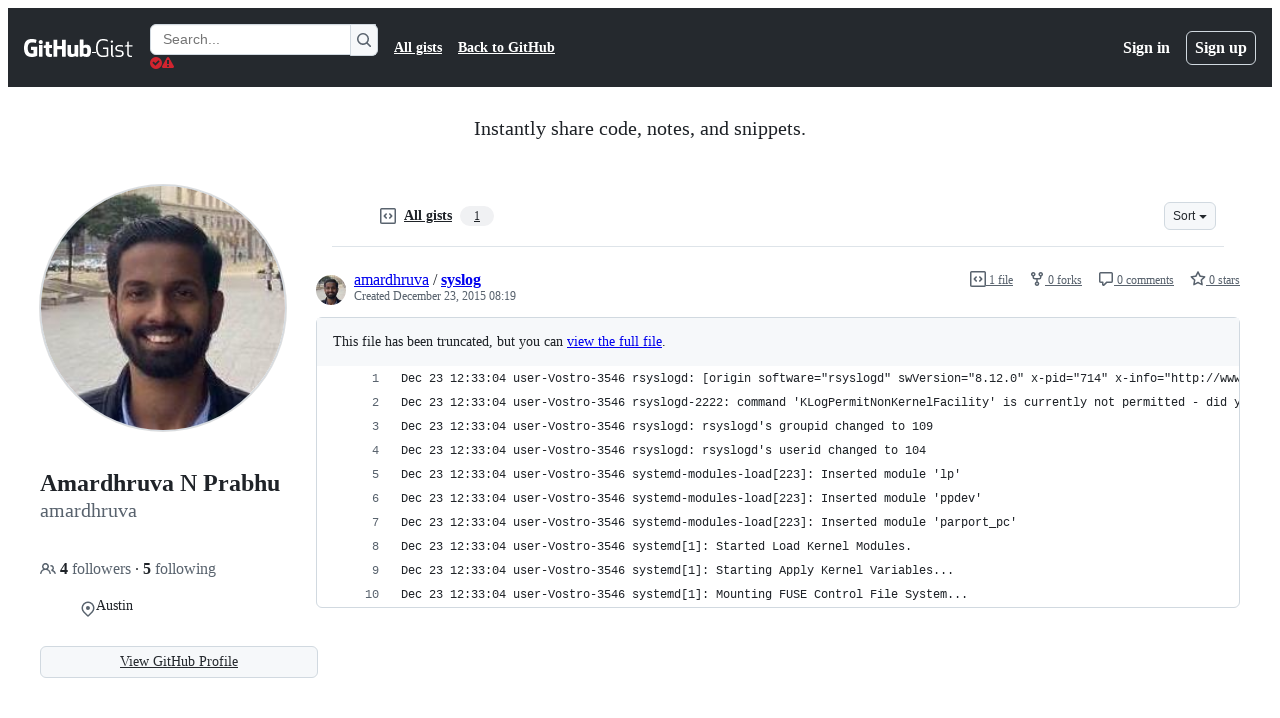

--- FILE ---
content_type: application/javascript
request_url: https://github.githubassets.com/assets/gist-4706dddbaafb.js
body_size: 1576
content:
performance.mark("js-parse-end:gist-4706dddbaafb.js");
"use strict";(globalThis.webpackChunk_github_ui_github_ui=globalThis.webpackChunk_github_ui_github_ui||[]).push([[25726],{13222:(e,t,n)=>{n(50502),n(66914),n(27646);var i=n(19117),r=n(76641),l=n(21403),o=n(97797),s=n(87363),a=n(51987);function u(e){let t=e.querySelector(".js-gist-files"),n=document.getElementById("js-gist-file-template").content.cloneNode(!0);t.appendChild(n);let i=t.lastElementChild;for(let e of i.querySelectorAll("[id]")){if("blob-dragged-file-input"!==e.id)e.id.startsWith("remove_gist_file")||e.removeAttribute("id")}let r=crypto.randomUUID(),l=`remove_gist_file_${r}`,o=`remove_gist_file_tooltip_${r}`,s=i.querySelector(".js-remove-gist-file"),a=i.querySelector("tool-tip");s&&a&&(s.setAttribute("id",l),a.setAttribute("for",l),a.setAttribute("id",o),s.setAttribute("aria-labelledby",o));let u=i.querySelector(".js-code-textarea");return null!==u&&u.setAttribute("id",`blob_contents_${Date.now()}`),i}function c(e){return(0,r.B)(e.closest(".js-code-editor"))}async function d(e){let t=e.getAttribute("data-language-detection-url");if(!t)return;let n=new URL(t,window.location.origin),i=new URLSearchParams(n.search.slice(1));i.append("filename",e.value),n.search=i.toString();let r=await fetch(n.toString(),{headers:{...(0,a.kt)(),Accept:"application/json"}});if(!r.ok){let e=Error(),t=r.statusText?` ${r.statusText}`:"";throw e.message=`HTTP ${r.status}${t}`,e}let l=await r.json();(await c(e)).setMode(l.language)}function f(e){let t=e.querySelectorAll(".js-remove-gist-file");for(let e of t)e.classList.toggle("d-none",t.length<2)}(0,s.uE)(".js-gist-filename",async e=>{let t=e.closest(".js-code-editor");await c(t),(0,i.Up)(e,d),e.addEventListener("blur",()=>(0,i.NB)(e,d),{once:!0})}),(0,o.on)("click",".js-add-gist-file",function(e){e.preventDefault(),u(e.currentTarget.closest(".js-blob-form")).scrollIntoView()}),(0,o.on)("gist:filedrop",".js-blob-form",async function(e){let{file:t,data:n}=e.detail,i=function(e){for(let t of e.querySelectorAll(".js-gist-file")){let e=t.querySelector(".js-gist-filename"),n=t.querySelector(".js-blob-contents");if(!e.value&&!n.value)return t}return u(e)}(e.currentTarget),r=i.querySelector(".js-gist-filename");r.value=t.name,d(r),(await c(r)).setCode(n),i.scrollIntoView()}),(0,o.on)("click",".js-remove-gist-file",function(e){e.preventDefault();let t=e.currentTarget.closest(".js-gist-file");if(!t)return;for(let e of t.querySelectorAll(".js-gist-deleted input"))e.disabled=!1;let n=t.querySelector(".js-code-editor");n||(n=t.querySelector(".js-file")),n.remove()}),(0,l.lB)(".js-remove-gist-file",function(e){let t=e.closest(".js-gist-files");return{add(){f(t)},remove(){f(t)}}}),(0,n(58371).JW)(".js-gist-file-update-container .js-comment-update",async function(e,t){let n;try{n=await t.json()}catch{return}e.action=n.json.url,n.json.authenticity_token&&(e.querySelector("input[name=authenticity_token]").value=n.json.authenticity_token)}),(0,l.lB)(".js-gist-comment-permalink",function(e){let t=e.getAttribute("data-href");e.textContent=`${window.location.origin}${t}`}),(0,l.lB)(".js-gist-dropzone",()=>{n.e(7510).then(n.bind(n,7510))})},19117:(e,t,n)=>{n.d(t,{NB:()=>u,Up:()=>a,pk:()=>c});let i=new WeakMap;function r(e){let t=i.get(e);t&&(null!=t.timer&&clearTimeout(t.timer),t.timer=window.setTimeout(()=>{null!=t.timer&&(t.timer=null),t.inputed=!1,t.listener.call(null,e)},t.wait))}function l(e){let t=e.currentTarget,n=i.get(t);n&&(n.keypressed=!0,null!=n.timer&&clearTimeout(n.timer))}function o(e){let t=e.currentTarget,n=i.get(t);n&&(n.keypressed=!1,n.inputed&&r(t))}function s(e){let t=e.currentTarget,n=i.get(t);n&&(n.inputed=!0,n.keypressed||r(t))}function a(e,t,n={wait:null}){i.set(e,{keypressed:!1,inputed:!1,timer:void 0,listener:t,wait:null!=n.wait?n.wait:100}),e.addEventListener("keydown",l),e.addEventListener("keyup",o),e.addEventListener("input",s)}function u(e,t){e.removeEventListener("keydown",l),e.removeEventListener("keyup",o),e.removeEventListener("input",s);let n=i.get(e);n&&(null!=n.timer&&n.listener===t&&clearTimeout(n.timer),i.delete(e))}function c(e){let t=i.get(e);t&&t.listener.call(null,e)}},53627:(e,t,n)=>{n.d(t,{C3:()=>a,JV:()=>l,K3:()=>f,MM:()=>u,OE:()=>g,Zu:()=>d,bj:()=>o,jc:()=>c,kd:()=>s});var i=n(56038);let r=null;function l(){return i.Kn?.state||{}}function o(e){m(l(),"",e)}function s(e){i.Kn?.pushState({appId:l().appId},"",e),p()}function a(e){let t={...l(),...e};r&&(r=t),m(t,"",location.href)}function u(e){o(`?${e.toString()}${i.fV.hash}`)}function c(){o(i.fV.pathname+i.fV.hash)}function d(e){o(e.startsWith("#")?e:`#${e}`),(r=l())&&requestIdleCallback(()=>{!history.state&&r&&(a(r),r=null)})}function f(){o(i.fV.pathname+i.fV.search)}function g(){i.Kn?.back()}function m(e,t,n){i.Kn?.replaceState(e,t,n),p()}function p(){i.cg?.dispatchEvent(new CustomEvent("statechange",{bubbles:!1,cancelable:!1}))}},76641:(e,t,n)=>{n.d(t,{B:()=>o,j:()=>l});var i=n(97797);let r=new WeakMap;function l(e){return r.get(e)}async function o(e){var t,n;return r.get(e)||s(await (t=e,n="codeEditor:ready",new Promise(e=>{t.addEventListener(n,e,{once:!0})})))}function s(e){if(!(e instanceof CustomEvent))throw Error("assert: event is not a CustomEvent");let t=e.detail.editor;if(!e.target)throw Error("assert: event.target is null");return r.set(e.target,t),t}(0,i.on)("codeEditor:ready",".js-code-editor",s)}},e=>{e.O(0,[43784,5017,82075,62941,55526],()=>e(e.s=13222)),e.O()}]);
//# sourceMappingURL=gist-679207c991df.js.map